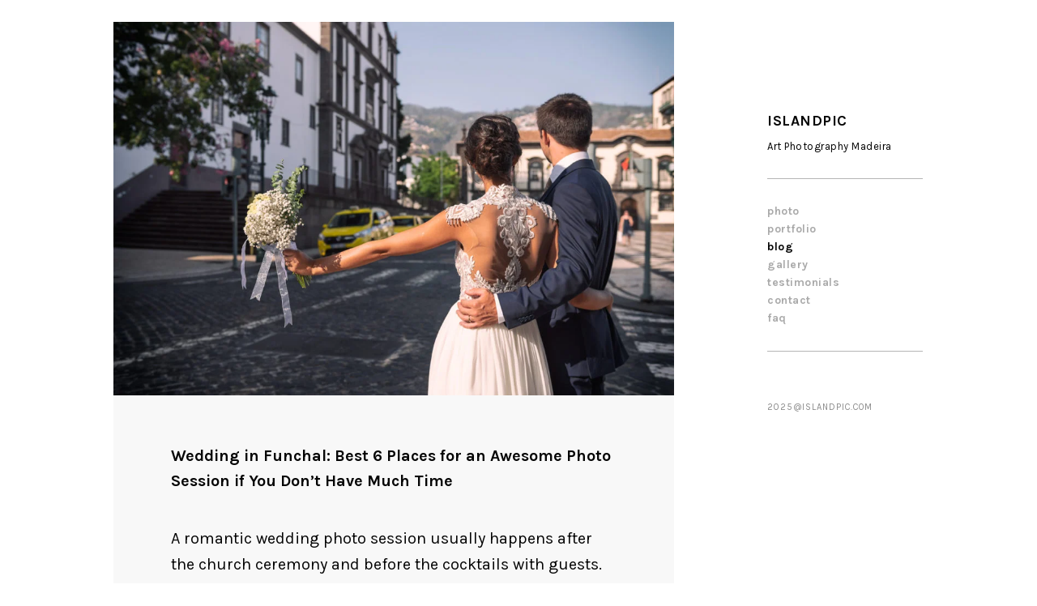

--- FILE ---
content_type: text/html; charset=UTF-8
request_url: https://islandpic.com/2018/12/11/wedding-in-funchal-6-places-for-an-awesome-photosession-if-you-dont-have-much-time/
body_size: 21344
content:
<!DOCTYPE html><html lang="en-GB"><head><meta charset="UTF-8" /><meta http-equiv="X-UA-Compatible" content="IE=edge" /><meta name="viewport" content="width=device-width, initial-scale=1, maximum-scale=5" /><link rel="pingback" href="https://islandpic.com/xmlrpc.php">  <script defer src="[data-uri]"></script><meta name='robots' content='index, follow, max-image-preview:large, max-snippet:-1, max-video-preview:-1' /><link media="all" href="https://islandpic.com/wp-content/cache/autoptimize/css/autoptimize_e75de93921e65bb3a034d53da4e01870.css" rel="stylesheet"><title>Wedding in Funchal: Best 6 Places for an Awesome Photo Session if You Don’t Have Much Time - Islandpic</title><meta name="description" content="Best 6 places in Funchal for an awesome wedding photo/video session if you don&#039;t have time. Recommendations from a local photographer in Madeira" /><link rel="canonical" href="https://islandpic.com/2018/12/11/wedding-in-funchal-6-places-for-an-awesome-photosession-if-you-dont-have-much-time/" /><meta property="og:locale" content="en_GB" /><meta property="og:type" content="article" /><meta property="og:title" content="Wedding in Funchal: Best 6 Places for an Awesome Photo Session if You Don’t Have Much Time - Islandpic" /><meta property="og:description" content="Best 6 places in Funchal for an awesome wedding photo/video session if you don&#039;t have time. Recommendations from a local photographer in Madeira" /><meta property="og:url" content="https://islandpic.com/2018/12/11/wedding-in-funchal-6-places-for-an-awesome-photosession-if-you-dont-have-much-time/" /><meta property="og:site_name" content="Islandpic" /><meta property="article:publisher" content="https://www.facebook.com/art.photography.madeira" /><meta property="article:published_time" content="2018-12-11T15:21:55+00:00" /><meta property="article:modified_time" content="2020-05-18T11:54:34+00:00" /><meta property="og:image" content="https://islandpic.com/wp-content/uploads/DSC_7238-Edit.jpg" /><meta property="og:image:width" content="1200" /><meta property="og:image:height" content="800" /><meta property="og:image:type" content="image/jpeg" /><meta name="author" content="Anastasiya Mazur" /><meta name="twitter:card" content="summary_large_image" /><meta name="twitter:label1" content="Written by" /><meta name="twitter:data1" content="Anastasiya Mazur" /><meta name="twitter:label2" content="Estimated reading time" /><meta name="twitter:data2" content="5 minutes" /> <script type="application/ld+json" class="yoast-schema-graph">{"@context":"https://schema.org","@graph":[{"@type":"Article","@id":"https://islandpic.com/2018/12/11/wedding-in-funchal-6-places-for-an-awesome-photosession-if-you-dont-have-much-time/#article","isPartOf":{"@id":"https://islandpic.com/2018/12/11/wedding-in-funchal-6-places-for-an-awesome-photosession-if-you-dont-have-much-time/"},"author":{"name":"Anastasiya Mazur","@id":"https://islandpic.com/#/schema/person/64e252291c97972c8a8f60dc6a7d35f9"},"headline":"Wedding in Funchal: Best 6 Places for an Awesome Photo Session if You Don’t Have Much Time","datePublished":"2018-12-11T15:21:55+00:00","dateModified":"2020-05-18T11:54:34+00:00","mainEntityOfPage":{"@id":"https://islandpic.com/2018/12/11/wedding-in-funchal-6-places-for-an-awesome-photosession-if-you-dont-have-much-time/"},"wordCount":1116,"commentCount":1,"publisher":{"@id":"https://islandpic.com/#/schema/person/2484a8638329260f457f6f9c0fd0b3b5"},"image":{"@id":"https://islandpic.com/2018/12/11/wedding-in-funchal-6-places-for-an-awesome-photosession-if-you-dont-have-much-time/#primaryimage"},"thumbnailUrl":"https://islandpic.com/wp-content/uploads/DSC_7238-Edit.jpg","articleSection":["Blog"],"inLanguage":"en-GB","potentialAction":[{"@type":"CommentAction","name":"Comment","target":["https://islandpic.com/2018/12/11/wedding-in-funchal-6-places-for-an-awesome-photosession-if-you-dont-have-much-time/#respond"]}]},{"@type":"WebPage","@id":"https://islandpic.com/2018/12/11/wedding-in-funchal-6-places-for-an-awesome-photosession-if-you-dont-have-much-time/","url":"https://islandpic.com/2018/12/11/wedding-in-funchal-6-places-for-an-awesome-photosession-if-you-dont-have-much-time/","name":"Wedding in Funchal: Best 6 Places for an Awesome Photo Session if You Don’t Have Much Time - Islandpic","isPartOf":{"@id":"https://islandpic.com/#website"},"primaryImageOfPage":{"@id":"https://islandpic.com/2018/12/11/wedding-in-funchal-6-places-for-an-awesome-photosession-if-you-dont-have-much-time/#primaryimage"},"image":{"@id":"https://islandpic.com/2018/12/11/wedding-in-funchal-6-places-for-an-awesome-photosession-if-you-dont-have-much-time/#primaryimage"},"thumbnailUrl":"https://islandpic.com/wp-content/uploads/DSC_7238-Edit.jpg","datePublished":"2018-12-11T15:21:55+00:00","dateModified":"2020-05-18T11:54:34+00:00","description":"Best 6 places in Funchal for an awesome wedding photo/video session if you don't have time. Recommendations from a local photographer in Madeira","breadcrumb":{"@id":"https://islandpic.com/2018/12/11/wedding-in-funchal-6-places-for-an-awesome-photosession-if-you-dont-have-much-time/#breadcrumb"},"inLanguage":"en-GB","potentialAction":[{"@type":"ReadAction","target":["https://islandpic.com/2018/12/11/wedding-in-funchal-6-places-for-an-awesome-photosession-if-you-dont-have-much-time/"]}]},{"@type":"ImageObject","inLanguage":"en-GB","@id":"https://islandpic.com/2018/12/11/wedding-in-funchal-6-places-for-an-awesome-photosession-if-you-dont-have-much-time/#primaryimage","url":"https://islandpic.com/wp-content/uploads/DSC_7238-Edit.jpg","contentUrl":"https://islandpic.com/wp-content/uploads/DSC_7238-Edit.jpg","width":1200,"height":800},{"@type":"BreadcrumbList","@id":"https://islandpic.com/2018/12/11/wedding-in-funchal-6-places-for-an-awesome-photosession-if-you-dont-have-much-time/#breadcrumb","itemListElement":[{"@type":"ListItem","position":1,"name":"Home","item":"https://islandpic.com/"},{"@type":"ListItem","position":2,"name":"Blog","item":"https://islandpic.com/blog/"},{"@type":"ListItem","position":3,"name":"Wedding in Funchal: Best 6 Places for an Awesome Photo Session if You Don’t Have Much Time"}]},{"@type":"WebSite","@id":"https://islandpic.com/#website","url":"https://islandpic.com/","name":"Islandpic","description":"Art Photography Madeira","publisher":{"@id":"https://islandpic.com/#/schema/person/2484a8638329260f457f6f9c0fd0b3b5"},"potentialAction":[{"@type":"SearchAction","target":{"@type":"EntryPoint","urlTemplate":"https://islandpic.com/?s={search_term_string}"},"query-input":{"@type":"PropertyValueSpecification","valueRequired":true,"valueName":"search_term_string"}}],"inLanguage":"en-GB"},{"@type":["Person","Organization"],"@id":"https://islandpic.com/#/schema/person/2484a8638329260f457f6f9c0fd0b3b5","name":"Andriy","image":{"@type":"ImageObject","inLanguage":"en-GB","@id":"https://islandpic.com/#/schema/person/image/","url":"http://islandpic.com/wp-content/uploads/2017/09/12512324_10207667470718730_5769753821252902886_n.jpg","contentUrl":"http://islandpic.com/wp-content/uploads/2017/09/12512324_10207667470718730_5769753821252902886_n.jpg","width":960,"height":960,"caption":"Andriy"},"logo":{"@id":"https://islandpic.com/#/schema/person/image/"},"sameAs":["https://islandpic.com/","https://www.facebook.com/art.photography.madeira","https://www.instagram.com/artphotographymadeira/?hl=en"]},{"@type":"Person","@id":"https://islandpic.com/#/schema/person/64e252291c97972c8a8f60dc6a7d35f9","name":"Anastasiya Mazur","image":{"@type":"ImageObject","inLanguage":"en-GB","@id":"https://islandpic.com/#/schema/person/image/","url":"https://secure.gravatar.com/avatar/ee3fd253469e8a6894b350c7bef5bfceddca482321f786f53d287aa70683cb09?s=96&d=mm&r=g","contentUrl":"https://secure.gravatar.com/avatar/ee3fd253469e8a6894b350c7bef5bfceddca482321f786f53d287aa70683cb09?s=96&d=mm&r=g","caption":"Anastasiya Mazur"},"url":"https://islandpic.com/author/anastazy/"}]}</script> <link rel='dns-prefetch' href='//fonts.googleapis.com' /><link rel="alternate" type="application/rss+xml" title="Islandpic &raquo; Feed" href="https://islandpic.com/feed/" /><link rel="alternate" type="application/rss+xml" title="Islandpic &raquo; Comments Feed" href="https://islandpic.com/comments/feed/" /><link rel="alternate" type="application/rss+xml" title="Islandpic &raquo; Wedding in Funchal: Best 6 Places for an Awesome Photo Session if You Don’t Have Much Time Comments Feed" href="https://islandpic.com/2018/12/11/wedding-in-funchal-6-places-for-an-awesome-photosession-if-you-dont-have-much-time/feed/" />  <script src="//www.googletagmanager.com/gtag/js?id=G-F4HJHV1PQQ"  data-cfasync="false" data-wpfc-render="false" type="text/javascript" async></script> <script data-cfasync="false" data-wpfc-render="false" type="text/javascript">var mi_version='9.11.1';var mi_track_user=true;var mi_no_track_reason='';var MonsterInsightsDefaultLocations={"page_location":"https:\/\/islandpic.com\/2018\/12\/11\/wedding-in-funchal-6-places-for-an-awesome-photosession-if-you-dont-have-much-time\/"};if(typeof MonsterInsightsPrivacyGuardFilter==='function'){var MonsterInsightsLocations=(typeof MonsterInsightsExcludeQuery==='object')?MonsterInsightsPrivacyGuardFilter(MonsterInsightsExcludeQuery):MonsterInsightsPrivacyGuardFilter(MonsterInsightsDefaultLocations);}else{var MonsterInsightsLocations=(typeof MonsterInsightsExcludeQuery==='object')?MonsterInsightsExcludeQuery:MonsterInsightsDefaultLocations;}
var disableStrs=['ga-disable-G-F4HJHV1PQQ',];function __gtagTrackerIsOptedOut(){for(var index=0;index<disableStrs.length;index++){if(document.cookie.indexOf(disableStrs[index]+'=true')>-1){return true;}}
return false;}
if(__gtagTrackerIsOptedOut()){for(var index=0;index<disableStrs.length;index++){window[disableStrs[index]]=true;}}
function __gtagTrackerOptout(){for(var index=0;index<disableStrs.length;index++){document.cookie=disableStrs[index]+'=true; expires=Thu, 31 Dec 2099 23:59:59 UTC; path=/';window[disableStrs[index]]=true;}}
if('undefined'===typeof gaOptout){function gaOptout(){__gtagTrackerOptout();}}
window.dataLayer=window.dataLayer||[];window.MonsterInsightsDualTracker={helpers:{},trackers:{},};if(mi_track_user){function __gtagDataLayer(){dataLayer.push(arguments);}
function __gtagTracker(type,name,parameters){if(!parameters){parameters={};}
if(parameters.send_to){__gtagDataLayer.apply(null,arguments);return;}
if(type==='event'){parameters.send_to=monsterinsights_frontend.v4_id;var hookName=name;if(typeof parameters['event_category']!=='undefined'){hookName=parameters['event_category']+':'+name;}
if(typeof MonsterInsightsDualTracker.trackers[hookName]!=='undefined'){MonsterInsightsDualTracker.trackers[hookName](parameters);}else{__gtagDataLayer('event',name,parameters);}}else{__gtagDataLayer.apply(null,arguments);}}
__gtagTracker('js',new Date());__gtagTracker('set',{'developer_id.dZGIzZG':true,});if(MonsterInsightsLocations.page_location){__gtagTracker('set',MonsterInsightsLocations);}
__gtagTracker('config','G-F4HJHV1PQQ',{"forceSSL":"true"});window.gtag=__gtagTracker;(function(){var noopfn=function(){return null;};var newtracker=function(){return new Tracker();};var Tracker=function(){return null;};var p=Tracker.prototype;p.get=noopfn;p.set=noopfn;p.send=function(){var args=Array.prototype.slice.call(arguments);args.unshift('send');__gaTracker.apply(null,args);};var __gaTracker=function(){var len=arguments.length;if(len===0){return;}
var f=arguments[len-1];if(typeof f!=='object'||f===null||typeof f.hitCallback!=='function'){if('send'===arguments[0]){var hitConverted,hitObject=false,action;if('event'===arguments[1]){if('undefined'!==typeof arguments[3]){hitObject={'eventAction':arguments[3],'eventCategory':arguments[2],'eventLabel':arguments[4],'value':arguments[5]?arguments[5]:1,}}}
if('pageview'===arguments[1]){if('undefined'!==typeof arguments[2]){hitObject={'eventAction':'page_view','page_path':arguments[2],}}}
if(typeof arguments[2]==='object'){hitObject=arguments[2];}
if(typeof arguments[5]==='object'){Object.assign(hitObject,arguments[5]);}
if('undefined'!==typeof arguments[1].hitType){hitObject=arguments[1];if('pageview'===hitObject.hitType){hitObject.eventAction='page_view';}}
if(hitObject){action='timing'===arguments[1].hitType?'timing_complete':hitObject.eventAction;hitConverted=mapArgs(hitObject);__gtagTracker('event',action,hitConverted);}}
return;}
function mapArgs(args){var arg,hit={};var gaMap={'eventCategory':'event_category','eventAction':'event_action','eventLabel':'event_label','eventValue':'event_value','nonInteraction':'non_interaction','timingCategory':'event_category','timingVar':'name','timingValue':'value','timingLabel':'event_label','page':'page_path','location':'page_location','title':'page_title','referrer':'page_referrer',};for(arg in args){if(!(!args.hasOwnProperty(arg)||!gaMap.hasOwnProperty(arg))){hit[gaMap[arg]]=args[arg];}else{hit[arg]=args[arg];}}
return hit;}
try{f.hitCallback();}catch(ex){}};__gaTracker.create=newtracker;__gaTracker.getByName=newtracker;__gaTracker.getAll=function(){return[];};__gaTracker.remove=noopfn;__gaTracker.loaded=true;window['__gaTracker']=__gaTracker;})();}else{console.log("");(function(){function __gtagTracker(){return null;}
window['__gtagTracker']=__gtagTracker;window['gtag']=__gtagTracker;})();}</script> <link rel='stylesheet' id='kathy-google-fonts-css' href='//fonts.googleapis.com/css2?family=Karla:ital,wght@0,400;0,700;1,400;1,700&#038;display=swap' type='text/css' media='all' /> <script type="text/javascript" defer='defer' src="https://islandpic.com/wp-content/plugins/google-analytics-for-wordpress/assets/js/frontend-gtag.min.js?ver=9.11.1" id="monsterinsights-frontend-script-js" async="async" data-wp-strategy="async"></script> <script data-cfasync="false" data-wpfc-render="false" type="text/javascript" id='monsterinsights-frontend-script-js-extra'>var monsterinsights_frontend={"js_events_tracking":"true","download_extensions":"doc,pdf,ppt,zip,xls,docx,pptx,xlsx","inbound_paths":"[]","home_url":"https:\/\/islandpic.com","hash_tracking":"false","v4_id":"G-F4HJHV1PQQ"};</script> <script type="text/javascript" src="https://islandpic.com/wp-includes/js/jquery/jquery.min.js?ver=3.7.1" id="jquery-core-js"></script> <script type="text/javascript" defer='defer' src="https://islandpic.com/wp-includes/js/jquery/jquery-migrate.min.js?ver=3.4.1" id="jquery-migrate-js"></script> <script type="text/javascript" defer='defer' src="https://islandpic.com/wp-content/cache/autoptimize/js/autoptimize_single_7f1a6259d2922be007925c3254856301.js" id="modernizr-js"></script> <link rel="https://api.w.org/" href="https://islandpic.com/wp-json/" /><link rel="alternate" title="JSON" type="application/json" href="https://islandpic.com/wp-json/wp/v2/posts/820" /><link rel="EditURI" type="application/rsd+xml" title="RSD" href="https://islandpic.com/xmlrpc.php?rsd" /><meta name="generator" content="WordPress 6.8.3" /><link rel='shortlink' href='https://islandpic.com/?p=820' /><link rel="alternate" title="oEmbed (JSON)" type="application/json+oembed" href="https://islandpic.com/wp-json/oembed/1.0/embed?url=https%3A%2F%2Fislandpic.com%2F2018%2F12%2F11%2Fwedding-in-funchal-6-places-for-an-awesome-photosession-if-you-dont-have-much-time%2F" /><link rel="alternate" title="oEmbed (XML)" type="text/xml+oembed" href="https://islandpic.com/wp-json/oembed/1.0/embed?url=https%3A%2F%2Fislandpic.com%2F2018%2F12%2F11%2Fwedding-in-funchal-6-places-for-an-awesome-photosession-if-you-dont-have-much-time%2F&#038;format=xml" /><meta name="ti-site-data" content="eyJyIjoiMTowITc6MCEzMDowIiwibyI6Imh0dHBzOlwvXC9pc2xhbmRwaWMuY29tXC93cC1hZG1pblwvYWRtaW4tYWpheC5waHA/[base64]" /><link rel="icon" href="https://islandpic.com/wp-content/uploads/2017/09/cropped-logo-art-photo-madeira-32x32.jpg" sizes="32x32" /><link rel="icon" href="https://islandpic.com/wp-content/uploads/2017/09/cropped-logo-art-photo-madeira-192x192.jpg" sizes="192x192" /><link rel="apple-touch-icon" href="https://islandpic.com/wp-content/uploads/2017/09/cropped-logo-art-photo-madeira-180x180.jpg" /><meta name="msapplication-TileImage" content="https://islandpic.com/wp-content/uploads/2017/09/cropped-logo-art-photo-madeira-270x270.jpg" /></head><body class="wp-singular post-template-default single single-post postid-820 single-format-standard wp-theme-kathy wp-child-theme-kathy-child  right-menu" ><div id="root-container" class="clearfix"><header id="side-container"><div class="logo-tagline-wrapper  with-tagline "><div class="logo-wrapper"> <a href="https://islandpic.com/"> <span class="site-title">Islandpic</span> </a></div> <span class="tagline">Art Photography Madeira</span></div><nav class="site-menu"><ul id="menu-menu" class="menu-list menu-style"><li id="menu-item-3031" class="menu-item menu-item-type-post_type menu-item-object-page menu-item-home menu-item-3031"><a href="https://islandpic.com/">Photo</a></li><li id="menu-item-3101" class="menu-item menu-item-type-post_type menu-item-object-page menu-item-has-children menu-item-3101"><a href="https://islandpic.com/our-works/">Portfolio</a><ul class="sub-menu"><li id="menu-item-428" class="menu-item menu-item-type-post_type menu-item-object-page menu-item-428"><a href="https://islandpic.com/wedding-photographer-madeira/">wedding photography</a></li><li id="menu-item-1259" class="menu-item menu-item-type-post_type menu-item-object-page menu-item-1259"><a href="https://islandpic.com/love-story/">love story photo session</a></li><li id="menu-item-1278" class="menu-item menu-item-type-post_type menu-item-object-page menu-item-1278"><a href="https://islandpic.com/marriage-proposal-photo-session-in-madeira/">marriage proposal</a></li><li id="menu-item-1284" class="menu-item menu-item-type-post_type menu-item-object-page menu-item-1284"><a href="https://islandpic.com/our-works/destination-wedding-in-madeira/">destination wedding in madeira</a></li><li id="menu-item-77" class="menu-item menu-item-type-post_type menu-item-object-page menu-item-77"><a href="https://islandpic.com/drone-photo-and-video-in-madeira/">drone photo and video in madeira</a></li><li id="menu-item-568" class="menu-item menu-item-type-post_type menu-item-object-page menu-item-568"><a href="https://islandpic.com/portugues/sitios-e-objetos/">real estate photography</a></li></ul></li><li id="menu-item-76" class="menu-item menu-item-type-post_type menu-item-object-page current_page_parent menu-item-76 current-menu-item"><a href="https://islandpic.com/blog/">Blog</a></li><li id="menu-item-3277" class="menu-item menu-item-type-post_type menu-item-object-page menu-item-3277"><a href="https://islandpic.com/gallery/">gallery</a></li><li id="menu-item-3724" class="menu-item menu-item-type-post_type menu-item-object-page menu-item-3724"><a href="https://islandpic.com/testemonials/">Testimonials</a></li><li id="menu-item-74" class="menu-item menu-item-type-post_type menu-item-object-page menu-item-74"><a href="https://islandpic.com/contact/">Contact</a></li><li id="menu-item-2925" class="menu-item menu-item-type-post_type menu-item-object-page menu-item-2925"><a href="https://islandpic.com/faq/">FAQ</a></li></ul><div id="mobile-menu"> <a id="mobile-menu-toggle" href="#mobile-menu-entity"> <span class="mobile-menu-text">Menu</span> <i class="ion-navicon"></i></a><div id="mobile-menu-entity"></div></div></nav><div class="copyright-social-wrapper"><div class="social-network-wrapper"><ul class="social-icons"><li><a href="https://www.facebook.com/art.photography.madeira/" target="_blank"><i class="fab fa-facebook"></i></a></li><li><a href="https://www.instagram.com/artphotographymadeira/" target="_blank"><i class="fab fa-instagram"></i></a></li><li><a href="https://www.youtube.com/channel/UCg2edcNwGOY4srPtlzAdl4w?view_as=subscriber" target="_blank"><i class="fab fa-youtube"></i></a></li><li><a href="mailto:info@islandpic.com" target="_blank"><i class="far fa-envelope"></i></a></li></ul></div><div class="copyright"> 2025@islandpic.com</div></div></header><div id="main-container"><main id="content-container" class="clearfix"><div class="blog-single"><article id="post-820" class="post-820 post type-post status-publish format-standard has-post-thumbnail hentry category-blog post-item"><div class="post-image"><img width="830" height="553" src="https://islandpic.com/wp-content/uploads/DSC_7238-Edit.jpg" class="attachment-kathy-large size-kathy-large wp-post-image" alt="" decoding="async" fetchpriority="high" srcset="https://islandpic.com/wp-content/uploads/DSC_7238-Edit.jpg 1200w, https://islandpic.com/wp-content/uploads/DSC_7238-Edit-300x200.jpg 300w, https://islandpic.com/wp-content/uploads/DSC_7238-Edit-768x512.jpg 768w, https://islandpic.com/wp-content/uploads/DSC_7238-Edit-1024x683.jpg 1024w" sizes="(max-width: 830px) 100vw, 830px" /></div><div class="post-content-container clearfix"><h1 class="post-title">Wedding in Funchal: Best 6 Places for an Awesome Photo Session if You Don’t Have Much Time</h1><div class="inner-post-content-container"><div class="post-content"><div style="height:24px" aria-hidden="true" class="wp-block-spacer"></div><p class="has-medium-font-size">A romantic wedding photo session usually happens after the church ceremony and before the cocktails with guests. But where do you go for such a photoshoot if you have only one or two hours? We have prepared six best places in Funchal for an awesome wedding photo session. They will not take too much time and will guarantee a great background for newlyweds.</p><div style="height:24px" aria-hidden="true" class="wp-block-spacer"></div><p class="has-medium-font-size">Every wedding is unique in its way, but there is one thing that each of them&nbsp;shares: lack&nbsp;of time. Even if you plan this important day minute by&nbsp;<g class="gr_ gr_9 gr-alert gr_gramm gr_inline_cards gr_run_anim Grammar only-ins doubleReplace replaceWithoutSep" id="9" data-gr-id="9">minute</g>&nbsp;and prepare for any unexpected&nbsp;turn, the wedding day is anyways full of people and events. There&nbsp;is very&nbsp;little time the bride and groom can have for themselves and for&nbsp;an awesome&nbsp;wedding photo session where they will be left alone and take&nbsp;truly romantic&nbsp;photos in the gorgeous wedding outfit.</p><div style="height:24px" aria-hidden="true" class="wp-block-spacer"></div><h2 class="wp-block-heading"><a href="https://www.palheironatureestate.com/">Palheiro Gardens</a></h2><div style="height:24px" aria-hidden="true" class="wp-block-spacer"></div><figure class="wp-block-image"><noscript><img decoding="async" width="819" height="1024" src="https://islandpic.com/wp-content/uploads/DSC_1760-Edit-1-819x1024.jpg" alt="best places in Funchal for wedding photo" class="wp-image-829" srcset="https://islandpic.com/wp-content/uploads/DSC_1760-Edit-1-819x1024.jpg 819w, https://islandpic.com/wp-content/uploads/DSC_1760-Edit-1-240x300.jpg 240w, https://islandpic.com/wp-content/uploads/DSC_1760-Edit-1-768x960.jpg 768w, https://islandpic.com/wp-content/uploads/DSC_1760-Edit-1.jpg 1200w" sizes="(max-width: 819px) 100vw, 819px" /></noscript><img decoding="async" width="819" height="1024" src='data:image/svg+xml,%3Csvg%20xmlns=%22http://www.w3.org/2000/svg%22%20viewBox=%220%200%20819%201024%22%3E%3C/svg%3E' data-src="https://islandpic.com/wp-content/uploads/DSC_1760-Edit-1-819x1024.jpg" alt="best places in Funchal for wedding photo" class="lazyload wp-image-829" data-srcset="https://islandpic.com/wp-content/uploads/DSC_1760-Edit-1-819x1024.jpg 819w, https://islandpic.com/wp-content/uploads/DSC_1760-Edit-1-240x300.jpg 240w, https://islandpic.com/wp-content/uploads/DSC_1760-Edit-1-768x960.jpg 768w, https://islandpic.com/wp-content/uploads/DSC_1760-Edit-1.jpg 1200w" data-sizes="(max-width: 819px) 100vw, 819px" /><figcaption>One of the best places for wedding photo session in Funchal &#8211; Palheiro Gardens</figcaption></figure><figure class="wp-block-image"><noscript><img decoding="async" width="683" height="1024" src="https://islandpic.com/wp-content/uploads/DSC_1703-Edit-1-683x1024.jpg" alt="One of the best places for wedding photo session in Funchal - Palheiro Gardens" class="wp-image-830" srcset="https://islandpic.com/wp-content/uploads/DSC_1703-Edit-1-683x1024.jpg 683w, https://islandpic.com/wp-content/uploads/DSC_1703-Edit-1-200x300.jpg 200w, https://islandpic.com/wp-content/uploads/DSC_1703-Edit-1-768x1152.jpg 768w, https://islandpic.com/wp-content/uploads/DSC_1703-Edit-1.jpg 1200w" sizes="(max-width: 683px) 100vw, 683px" /></noscript><img decoding="async" width="683" height="1024" src='data:image/svg+xml,%3Csvg%20xmlns=%22http://www.w3.org/2000/svg%22%20viewBox=%220%200%20683%201024%22%3E%3C/svg%3E' data-src="https://islandpic.com/wp-content/uploads/DSC_1703-Edit-1-683x1024.jpg" alt="One of the best places for wedding photo session in Funchal - Palheiro Gardens" class="lazyload wp-image-830" data-srcset="https://islandpic.com/wp-content/uploads/DSC_1703-Edit-1-683x1024.jpg 683w, https://islandpic.com/wp-content/uploads/DSC_1703-Edit-1-200x300.jpg 200w, https://islandpic.com/wp-content/uploads/DSC_1703-Edit-1-768x1152.jpg 768w, https://islandpic.com/wp-content/uploads/DSC_1703-Edit-1.jpg 1200w" data-sizes="(max-width: 683px) 100vw, 683px" /><figcaption>Happy bride with a bouquet in Palheiro Gardens</figcaption></figure><div style="height:24px" aria-hidden="true" class="wp-block-spacer"></div><figure class="wp-block-image"><noscript><img decoding="async" width="1024" height="819" src="https://islandpic.com/wp-content/uploads/DSC_1874-Edit-1-1024x819.jpg" alt="Bride with bouquet" class="wp-image-831" srcset="https://islandpic.com/wp-content/uploads/DSC_1874-Edit-1-1024x819.jpg 1024w, https://islandpic.com/wp-content/uploads/DSC_1874-Edit-1-300x240.jpg 300w, https://islandpic.com/wp-content/uploads/DSC_1874-Edit-1-768x614.jpg 768w, https://islandpic.com/wp-content/uploads/DSC_1874-Edit-1.jpg 1600w" sizes="(max-width: 1024px) 100vw, 1024px" /></noscript><img decoding="async" width="1024" height="819" src='data:image/svg+xml,%3Csvg%20xmlns=%22http://www.w3.org/2000/svg%22%20viewBox=%220%200%201024%20819%22%3E%3C/svg%3E' data-src="https://islandpic.com/wp-content/uploads/DSC_1874-Edit-1-1024x819.jpg" alt="Bride with bouquet" class="lazyload wp-image-831" data-srcset="https://islandpic.com/wp-content/uploads/DSC_1874-Edit-1-1024x819.jpg 1024w, https://islandpic.com/wp-content/uploads/DSC_1874-Edit-1-300x240.jpg 300w, https://islandpic.com/wp-content/uploads/DSC_1874-Edit-1-768x614.jpg 768w, https://islandpic.com/wp-content/uploads/DSC_1874-Edit-1.jpg 1600w" data-sizes="(max-width: 1024px) 100vw, 1024px" /><figcaption>Beautiful gardens on top of Funchal are our best for wedding photo sessions</figcaption></figure><div style="height:24px" aria-hidden="true" class="wp-block-spacer"></div><p class="has-medium-font-size">The magnificent park overlooking Funchal can provide awesome locations for the wedding photo session. A variety of vegetation, narrow alleys with natural arches and a small pond will become a great background to show the warm feelings of your romantic story. One of the advantages of Palheiro Gardens is that the place is slightly remote from the Funchal center. Even on a busy sunny <g class="gr_ gr_21 gr-alert gr_gramm gr_inline_cards gr_run_anim Punctuation only-ins replaceWithoutSep" id="21" data-gr-id="21">day</g> you will be able to find some privacy in the park and take wedding pictures without any people behind. As if the whole universe belongs only to the newlyweds.&nbsp;</p><div style="height:24px" aria-hidden="true" class="wp-block-spacer"></div><h2 class="wp-block-heading"><a href="https://en.wikipedia.org/wiki/Church_of_Our_Lady_of_Monte" target="_blank" rel="noreferrer noopener">Igreja do Monte</a></h2><div style="height:24px" aria-hidden="true" class="wp-block-spacer"></div><figure class="wp-block-image"><noscript><img decoding="async" width="1024" height="1024" src="https://islandpic.com/wp-content/uploads/DSC_7261-Edit1-1024x1024.jpg" alt="kissing couple" class="wp-image-833" srcset="https://islandpic.com/wp-content/uploads/DSC_7261-Edit1-1024x1024.jpg 1024w, https://islandpic.com/wp-content/uploads/DSC_7261-Edit1-150x150.jpg 150w, https://islandpic.com/wp-content/uploads/DSC_7261-Edit1-300x300.jpg 300w, https://islandpic.com/wp-content/uploads/DSC_7261-Edit1-768x768.jpg 768w, https://islandpic.com/wp-content/uploads/DSC_7261-Edit1-260x260.jpg 260w, https://islandpic.com/wp-content/uploads/DSC_7261-Edit1-290x290.jpg 290w, https://islandpic.com/wp-content/uploads/DSC_7261-Edit1-210x210.jpg 210w, https://islandpic.com/wp-content/uploads/DSC_7261-Edit1-400x400.jpg 400w, https://islandpic.com/wp-content/uploads/DSC_7261-Edit1-600x600.jpg 600w, https://islandpic.com/wp-content/uploads/DSC_7261-Edit1.jpg 1200w" sizes="(max-width: 1024px) 100vw, 1024px" /></noscript><img decoding="async" width="1024" height="1024" src='data:image/svg+xml,%3Csvg%20xmlns=%22http://www.w3.org/2000/svg%22%20viewBox=%220%200%201024%201024%22%3E%3C/svg%3E' data-src="https://islandpic.com/wp-content/uploads/DSC_7261-Edit1-1024x1024.jpg" alt="kissing couple" class="lazyload wp-image-833" data-srcset="https://islandpic.com/wp-content/uploads/DSC_7261-Edit1-1024x1024.jpg 1024w, https://islandpic.com/wp-content/uploads/DSC_7261-Edit1-150x150.jpg 150w, https://islandpic.com/wp-content/uploads/DSC_7261-Edit1-300x300.jpg 300w, https://islandpic.com/wp-content/uploads/DSC_7261-Edit1-768x768.jpg 768w, https://islandpic.com/wp-content/uploads/DSC_7261-Edit1-260x260.jpg 260w, https://islandpic.com/wp-content/uploads/DSC_7261-Edit1-290x290.jpg 290w, https://islandpic.com/wp-content/uploads/DSC_7261-Edit1-210x210.jpg 210w, https://islandpic.com/wp-content/uploads/DSC_7261-Edit1-400x400.jpg 400w, https://islandpic.com/wp-content/uploads/DSC_7261-Edit1-600x600.jpg 600w, https://islandpic.com/wp-content/uploads/DSC_7261-Edit1.jpg 1200w" data-sizes="(max-width: 1024px) 100vw, 1024px" /></figure><figure class="wp-block-image"><noscript><img decoding="async" width="683" height="1024" src="https://islandpic.com/wp-content/uploads/003-2-683x1024.jpg" alt="Monte church - one of the best places for wedding photo" class="wp-image-834" srcset="https://islandpic.com/wp-content/uploads/003-2-683x1024.jpg 683w, https://islandpic.com/wp-content/uploads/003-2-200x300.jpg 200w, https://islandpic.com/wp-content/uploads/003-2-768x1152.jpg 768w, https://islandpic.com/wp-content/uploads/003-2.jpg 800w" sizes="(max-width: 683px) 100vw, 683px" /></noscript><img decoding="async" width="683" height="1024" src='data:image/svg+xml,%3Csvg%20xmlns=%22http://www.w3.org/2000/svg%22%20viewBox=%220%200%20683%201024%22%3E%3C/svg%3E' data-src="https://islandpic.com/wp-content/uploads/003-2-683x1024.jpg" alt="Monte church - one of the best places for wedding photo" class="lazyload wp-image-834" data-srcset="https://islandpic.com/wp-content/uploads/003-2-683x1024.jpg 683w, https://islandpic.com/wp-content/uploads/003-2-200x300.jpg 200w, https://islandpic.com/wp-content/uploads/003-2-768x1152.jpg 768w, https://islandpic.com/wp-content/uploads/003-2.jpg 800w" data-sizes="(max-width: 683px) 100vw, 683px" /><figcaption>A portrait of a happy bride with bouquet</figcaption></figure><figure class="wp-block-image"><noscript><img decoding="async" width="1024" height="819" src="https://islandpic.com/wp-content/uploads/002-2-1024x819.jpg" alt="just-married couple" class="wp-image-835" srcset="https://islandpic.com/wp-content/uploads/002-2-1024x819.jpg 1024w, https://islandpic.com/wp-content/uploads/002-2-300x240.jpg 300w, https://islandpic.com/wp-content/uploads/002-2-768x614.jpg 768w, https://islandpic.com/wp-content/uploads/002-2.jpg 1200w" sizes="(max-width: 1024px) 100vw, 1024px" /></noscript><img decoding="async" width="1024" height="819" src='data:image/svg+xml,%3Csvg%20xmlns=%22http://www.w3.org/2000/svg%22%20viewBox=%220%200%201024%20819%22%3E%3C/svg%3E' data-src="https://islandpic.com/wp-content/uploads/002-2-1024x819.jpg" alt="just-married couple" class="lazyload wp-image-835" data-srcset="https://islandpic.com/wp-content/uploads/002-2-1024x819.jpg 1024w, https://islandpic.com/wp-content/uploads/002-2-300x240.jpg 300w, https://islandpic.com/wp-content/uploads/002-2-768x614.jpg 768w, https://islandpic.com/wp-content/uploads/002-2.jpg 1200w" data-sizes="(max-width: 1024px) 100vw, 1024px" /><figcaption>Newlyweds in Monte Church gardens</figcaption></figure><div style="height:24px" aria-hidden="true" class="wp-block-spacer"></div><p class="has-medium-font-size">One of the most beautiful churches on the island has a wide staircase with a stunning view over the Funchal harbour. Even if you have your wedding ceremony is some other church, come to Monte if you have limited time for your romantic photo session. There is a beautiful garden around that has a free entrance: narrow winding passages paved with round sea stones, green moss and trees with flowers. All these will create a unique atmosphere and speak of deep feelings, devotion and love.</p><div style="height:24px" aria-hidden="true" class="wp-block-spacer"></div><p class="has-medium-font-size">A bonus will wait for you in the Monte garden: two swans that live in the pond near the church. Consider Igreja do Monte for a quick photo session where you don’t have too much time to travel to and spend inside the location.</p><div style="height:24px" aria-hidden="true" class="wp-block-spacer"></div><h2 class="wp-block-heading"><a href="http://www.visitfunchal.pt/en/culture-and-heritage/parks-and-gardens/660-madeira-botanical-garden.html">Madeira Botanical Garden</a></h2><div style="height:24px" aria-hidden="true" class="wp-block-spacer"></div><figure class="wp-block-image"><noscript><img decoding="async" width="681" height="1024" src="https://islandpic.com/wp-content/uploads/DSC_0966-681x1024.jpg" alt="Botanical garden - one of the best places for wedding photo session in Funchal" class="wp-image-836" srcset="https://islandpic.com/wp-content/uploads/DSC_0966-681x1024.jpg 681w, https://islandpic.com/wp-content/uploads/DSC_0966-200x300.jpg 200w, https://islandpic.com/wp-content/uploads/DSC_0966-768x1155.jpg 768w, https://islandpic.com/wp-content/uploads/DSC_0966.jpg 798w" sizes="(max-width: 681px) 100vw, 681px" /></noscript><img decoding="async" width="681" height="1024" src='data:image/svg+xml,%3Csvg%20xmlns=%22http://www.w3.org/2000/svg%22%20viewBox=%220%200%20681%201024%22%3E%3C/svg%3E' data-src="https://islandpic.com/wp-content/uploads/DSC_0966-681x1024.jpg" alt="Botanical garden - one of the best places for wedding photo session in Funchal" class="lazyload wp-image-836" data-srcset="https://islandpic.com/wp-content/uploads/DSC_0966-681x1024.jpg 681w, https://islandpic.com/wp-content/uploads/DSC_0966-200x300.jpg 200w, https://islandpic.com/wp-content/uploads/DSC_0966-768x1155.jpg 768w, https://islandpic.com/wp-content/uploads/DSC_0966.jpg 798w" data-sizes="(max-width: 681px) 100vw, 681px" /><figcaption>Waterfall in Botanical Garden in Funchal</figcaption></figure><div style="height:24px" aria-hidden="true" class="wp-block-spacer"></div><p class="has-medium-font-size">The Botanical Garden in Funchal is probably one of the best places for a quick wedding photo session. It has the widest variety of colors and shapes of trees, bushes, and flowers and can provide space for any kind of imagination. The bride and the groom will be thrilled with the results of the photo session.</p><div style="height:24px" aria-hidden="true" class="wp-block-spacer"></div><h2 class="wp-block-heading"><a href="http://montepalace.com/desktop/">Tropical Gardens of Funchal</a></h2><div style="height:24px" aria-hidden="true" class="wp-block-spacer"></div><figure class="wp-block-image"><noscript><img decoding="async" width="1024" height="683" src="https://islandpic.com/wp-content/uploads/GardinTropical-1024x683.jpg" alt="Tropical garden - one of best places in Funchal for the wedding photo" class="wp-image-838" srcset="https://islandpic.com/wp-content/uploads/GardinTropical-1024x683.jpg 1024w, https://islandpic.com/wp-content/uploads/GardinTropical-300x200.jpg 300w, https://islandpic.com/wp-content/uploads/GardinTropical-768x512.jpg 768w, https://islandpic.com/wp-content/uploads/GardinTropical.jpg 1200w" sizes="(max-width: 1024px) 100vw, 1024px" /></noscript><img decoding="async" width="1024" height="683" src='data:image/svg+xml,%3Csvg%20xmlns=%22http://www.w3.org/2000/svg%22%20viewBox=%220%200%201024%20683%22%3E%3C/svg%3E' data-src="https://islandpic.com/wp-content/uploads/GardinTropical-1024x683.jpg" alt="Tropical garden - one of best places in Funchal for the wedding photo" class="lazyload wp-image-838" data-srcset="https://islandpic.com/wp-content/uploads/GardinTropical-1024x683.jpg 1024w, https://islandpic.com/wp-content/uploads/GardinTropical-300x200.jpg 300w, https://islandpic.com/wp-content/uploads/GardinTropical-768x512.jpg 768w, https://islandpic.com/wp-content/uploads/GardinTropical.jpg 1200w" data-sizes="(max-width: 1024px) 100vw, 1024px" /><figcaption>Sunset in Tropical garden in Funchal</figcaption></figure><div style="height:24px" aria-hidden="true" class="wp-block-spacer"></div><p class="has-medium-font-size">No, it is not the same as the Botanical garden. Although the two gardens are located quite close to each other, you need to take different roads to reach them. But there is even a bigger difference between the two places. While the Botanical Garden has a greater variety of species, in our opinion, the Tropical Garden provides more intricate landscapes: a labyrinth of paths, delicate stairs, statues and a waterfall. This location in Funchal is a great choice for the photo session of the bride and the groom. It is also good for a love story of a couple, honeymoon photography and even a family photography.</p><div style="height:24px" aria-hidden="true" class="wp-block-spacer"></div><p class="has-medium-font-size">We would like to share with you a tip. Because the Garden occupies quite an impressive territory, it’s not very easy to reach the needed spot with your models. Especially it is difficult if the bride is wearing shoes with high heels. But thanks goodness, the Garden has several entrances. Consider where exactly to park your car and you will find the location you need without too much stress to your feet.</p><div style="height:24px" aria-hidden="true" class="wp-block-spacer"></div><h2 class="wp-block-heading">Funchal City Photography</h2><div style="height:24px" aria-hidden="true" class="wp-block-spacer"></div><figure class="wp-block-image"><noscript><img decoding="async" width="1024" height="683" src="https://islandpic.com/wp-content/uploads/DSC_7238-Edit-1024x683.jpg" alt="Best places in Funchal for wedding photo session" class="wp-image-840" srcset="https://islandpic.com/wp-content/uploads/DSC_7238-Edit-1024x683.jpg 1024w, https://islandpic.com/wp-content/uploads/DSC_7238-Edit-300x200.jpg 300w, https://islandpic.com/wp-content/uploads/DSC_7238-Edit-768x512.jpg 768w, https://islandpic.com/wp-content/uploads/DSC_7238-Edit.jpg 1200w" sizes="(max-width: 1024px) 100vw, 1024px" /></noscript><img decoding="async" width="1024" height="683" src='data:image/svg+xml,%3Csvg%20xmlns=%22http://www.w3.org/2000/svg%22%20viewBox=%220%200%201024%20683%22%3E%3C/svg%3E' data-src="https://islandpic.com/wp-content/uploads/DSC_7238-Edit-1024x683.jpg" alt="Best places in Funchal for wedding photo session" class="lazyload wp-image-840" data-srcset="https://islandpic.com/wp-content/uploads/DSC_7238-Edit-1024x683.jpg 1024w, https://islandpic.com/wp-content/uploads/DSC_7238-Edit-300x200.jpg 300w, https://islandpic.com/wp-content/uploads/DSC_7238-Edit-768x512.jpg 768w, https://islandpic.com/wp-content/uploads/DSC_7238-Edit.jpg 1200w" data-sizes="(max-width: 1024px) 100vw, 1024px" /><figcaption>A just-married couple catching a taxi in Funchal</figcaption></figure><figure class="wp-block-image"><noscript><img decoding="async" width="1024" height="683" src="https://islandpic.com/wp-content/uploads/DSC_7258-1024x683.jpg" alt="couple of just-married" class="wp-image-841" srcset="https://islandpic.com/wp-content/uploads/DSC_7258-1024x683.jpg 1024w, https://islandpic.com/wp-content/uploads/DSC_7258-300x200.jpg 300w, https://islandpic.com/wp-content/uploads/DSC_7258-768x512.jpg 768w, https://islandpic.com/wp-content/uploads/DSC_7258.jpg 1200w" sizes="(max-width: 1024px) 100vw, 1024px" /></noscript><img decoding="async" width="1024" height="683" src='data:image/svg+xml,%3Csvg%20xmlns=%22http://www.w3.org/2000/svg%22%20viewBox=%220%200%201024%20683%22%3E%3C/svg%3E' data-src="https://islandpic.com/wp-content/uploads/DSC_7258-1024x683.jpg" alt="couple of just-married" class="lazyload wp-image-841" data-srcset="https://islandpic.com/wp-content/uploads/DSC_7258-1024x683.jpg 1024w, https://islandpic.com/wp-content/uploads/DSC_7258-300x200.jpg 300w, https://islandpic.com/wp-content/uploads/DSC_7258-768x512.jpg 768w, https://islandpic.com/wp-content/uploads/DSC_7258.jpg 1200w" data-sizes="(max-width: 1024px) 100vw, 1024px" /><figcaption>Trying to catch a bus</figcaption></figure><figure class="wp-block-image"><noscript><img decoding="async" width="683" height="1024" src="https://islandpic.com/wp-content/uploads/DSC_7308-Edit-683x1024.jpg" alt="Funchal city center - one of the best places for wedding photo session" class="wp-image-842" srcset="https://islandpic.com/wp-content/uploads/DSC_7308-Edit-683x1024.jpg 683w, https://islandpic.com/wp-content/uploads/DSC_7308-Edit-200x300.jpg 200w, https://islandpic.com/wp-content/uploads/DSC_7308-Edit-768x1152.jpg 768w, https://islandpic.com/wp-content/uploads/DSC_7308-Edit.jpg 1200w" sizes="(max-width: 683px) 100vw, 683px" /></noscript><img decoding="async" width="683" height="1024" src='data:image/svg+xml,%3Csvg%20xmlns=%22http://www.w3.org/2000/svg%22%20viewBox=%220%200%20683%201024%22%3E%3C/svg%3E' data-src="https://islandpic.com/wp-content/uploads/DSC_7308-Edit-683x1024.jpg" alt="Funchal city center - one of the best places for wedding photo session" class="lazyload wp-image-842" data-srcset="https://islandpic.com/wp-content/uploads/DSC_7308-Edit-683x1024.jpg 683w, https://islandpic.com/wp-content/uploads/DSC_7308-Edit-200x300.jpg 200w, https://islandpic.com/wp-content/uploads/DSC_7308-Edit-768x1152.jpg 768w, https://islandpic.com/wp-content/uploads/DSC_7308-Edit.jpg 1200w" data-sizes="(max-width: 683px) 100vw, 683px" /><figcaption>After the church ceremony mood</figcaption></figure><figure class="wp-block-image"><noscript><img decoding="async" width="683" height="1024" src="https://islandpic.com/wp-content/uploads/DSC_7171-Edit-683x1024.jpg" alt="Best places in Funchal for wedding photo" class="wp-image-843" srcset="https://islandpic.com/wp-content/uploads/DSC_7171-Edit-683x1024.jpg 683w, https://islandpic.com/wp-content/uploads/DSC_7171-Edit-200x300.jpg 200w, https://islandpic.com/wp-content/uploads/DSC_7171-Edit-768x1152.jpg 768w, https://islandpic.com/wp-content/uploads/DSC_7171-Edit.jpg 1200w" sizes="(max-width: 683px) 100vw, 683px" /></noscript><img decoding="async" width="683" height="1024" src='data:image/svg+xml,%3Csvg%20xmlns=%22http://www.w3.org/2000/svg%22%20viewBox=%220%200%20683%201024%22%3E%3C/svg%3E' data-src="https://islandpic.com/wp-content/uploads/DSC_7171-Edit-683x1024.jpg" alt="Best places in Funchal for wedding photo" class="lazyload wp-image-843" data-srcset="https://islandpic.com/wp-content/uploads/DSC_7171-Edit-683x1024.jpg 683w, https://islandpic.com/wp-content/uploads/DSC_7171-Edit-200x300.jpg 200w, https://islandpic.com/wp-content/uploads/DSC_7171-Edit-768x1152.jpg 768w, https://islandpic.com/wp-content/uploads/DSC_7171-Edit.jpg 1200w" data-sizes="(max-width: 683px) 100vw, 683px" /><figcaption>A kiss on the streets of Funchal</figcaption></figure><div style="height:24px" aria-hidden="true" class="wp-block-spacer"></div><p class="has-medium-font-size">Sometimes you don’t need to travel too far to take awesome photos. Urban landscapes with beautiful buildings, streets and passages can be a great background for a romantic photo session of newlyweds. The centre of Funchal has many of those! Light coloured houses and trees with flowers will help you create a wonderful flirting mood for the images.&nbsp;</p><h2 class="wp-block-heading">Praia Formosa</h2><figure class="wp-block-image size-large"><noscript><img decoding="async" width="1024" height="683" src="https://islandpic.com/wp-content/uploads/850_3811-1024x683.jpg" alt="Praia Formosa is one of the best places in Funchal for wedding photo session" class="wp-image-1677" srcset="https://islandpic.com/wp-content/uploads/850_3811-1024x683.jpg 1024w, https://islandpic.com/wp-content/uploads/850_3811-300x200.jpg 300w, https://islandpic.com/wp-content/uploads/850_3811-768x512.jpg 768w, https://islandpic.com/wp-content/uploads/850_3811.jpg 1200w" sizes="(max-width: 1024px) 100vw, 1024px" /></noscript><img decoding="async" width="1024" height="683" src='data:image/svg+xml,%3Csvg%20xmlns=%22http://www.w3.org/2000/svg%22%20viewBox=%220%200%201024%20683%22%3E%3C/svg%3E' data-src="https://islandpic.com/wp-content/uploads/850_3811-1024x683.jpg" alt="Praia Formosa is one of the best places in Funchal for wedding photo session" class="lazyload wp-image-1677" data-srcset="https://islandpic.com/wp-content/uploads/850_3811-1024x683.jpg 1024w, https://islandpic.com/wp-content/uploads/850_3811-300x200.jpg 300w, https://islandpic.com/wp-content/uploads/850_3811-768x512.jpg 768w, https://islandpic.com/wp-content/uploads/850_3811.jpg 1200w" data-sizes="(max-width: 1024px) 100vw, 1024px" /><figcaption>Portrait at Formosa beach</figcaption></figure><figure class="wp-block-image size-large"><noscript><img decoding="async" width="1024" height="683" src="https://islandpic.com/wp-content/uploads/850_3512-1024x683.jpg" alt="Praia Formosa is one of the best places in Funchal for wedding photo session" class="wp-image-1676" srcset="https://islandpic.com/wp-content/uploads/850_3512-1024x683.jpg 1024w, https://islandpic.com/wp-content/uploads/850_3512-300x200.jpg 300w, https://islandpic.com/wp-content/uploads/850_3512-768x512.jpg 768w, https://islandpic.com/wp-content/uploads/850_3512.jpg 1200w" sizes="(max-width: 1024px) 100vw, 1024px" /></noscript><img decoding="async" width="1024" height="683" src='data:image/svg+xml,%3Csvg%20xmlns=%22http://www.w3.org/2000/svg%22%20viewBox=%220%200%201024%20683%22%3E%3C/svg%3E' data-src="https://islandpic.com/wp-content/uploads/850_3512-1024x683.jpg" alt="Praia Formosa is one of the best places in Funchal for wedding photo session" class="lazyload wp-image-1676" data-srcset="https://islandpic.com/wp-content/uploads/850_3512-1024x683.jpg 1024w, https://islandpic.com/wp-content/uploads/850_3512-300x200.jpg 300w, https://islandpic.com/wp-content/uploads/850_3512-768x512.jpg 768w, https://islandpic.com/wp-content/uploads/850_3512.jpg 1200w" data-sizes="(max-width: 1024px) 100vw, 1024px" /><figcaption>Bridemades</figcaption></figure><div style="height:24px" aria-hidden="true" class="wp-block-spacer"></div><p class="has-medium-font-size">Finally, the beach of Praia Formosa between Funchal and Câmara de Lobos offers a long line of black sand and volcanic rocks to finish the scene. It looks beautiful as it is, but in the photos, the beach seems even better – more exotic. Also, as we wrote <a href="https://islandpic.com/2018/01/most-flattering-light-in-madeira">here</a>, it provides a very flattering light for any model. Praia Formosa is very easy to reach, to park your car near and to find an appropriate spot.&nbsp;</p><div style="height:24px" aria-hidden="true" class="wp-block-spacer"></div><p class="has-medium-font-size">But you need to consider two important things if you are planning a quick romantic photo session here.</p><div style="height:24px" aria-hidden="true" class="wp-block-spacer"></div><p class="has-medium-font-size">First of all, this beach creates a charming golden atmosphere only once a day – during the sunset hour. So before planning your trip here, consult the hour when Formosa can give you the best of itself.</p><div style="height:24px" aria-hidden="true" class="wp-block-spacer"></div><p class="has-medium-font-size">And secondly, if the photo session happens on the wedding day itself and the bride and the groom still have a dinner celebration after, they need to take a good care of their clothing: the volcanic sand once stuck to the hem of the dress may create an impression as if the wedding dress is dirty. So ideally you want your bride to wear a shorter dress and the groom to fold his trousers.</p><div style="height:24px" aria-hidden="true" class="wp-block-spacer"></div><p class="has-medium-font-size">Once these precautions are in place, the photo session will turn magic.</p><div style="height:24px" aria-hidden="true" class="wp-block-spacer"></div><h2 class="wp-block-heading">Conclusion</h2><div style="height:24px" aria-hidden="true" class="wp-block-spacer"></div><p class="has-medium-font-size">These are the 6 best locations in Funchal we have tried with our clients and they proved great. What are other places in the capital of Madeira island that you could recommend? Write in comments or send us a private message!</p><div style="height:24px" aria-hidden="true" class="wp-block-spacer"></div><hr class="wp-block-separator"/><div style="height:24px" aria-hidden="true" class="wp-block-spacer"></div><p class="has-medium-font-size">Contact us to find more information and book a shoot with Art Photography Madeira.</p><p class="has-medium-font-size">Write to us. We respond quickly!<br><a href="mailto:info@islandpic.com">info@islandpic.com</a></p><p class="has-medium-font-size">WhatsApp: +351964479783</p><div style="height:24px" aria-hidden="true" class="wp-block-spacer"></div><hr class="wp-block-separator"/><div style="height:24px" aria-hidden="true" class="wp-block-spacer"></div><p class="has-medium-font-size"><a href="https://islandpic.com/2018/09/eloping-to-madeira-5-things-to-know-for-the-memorable-photo-session-of-your-wedding">Eloping to Madeira: 5 Things to Know for the Memorable Photo Session of Your Wedding</a></p><p class="has-medium-font-size"><a href="https://islandpic.com/2019/03/wedding-proposal-photo-session-madeira">Photo Session of Surprise Wedding Proposal in Madeira. She’ll say yes!</a></p><p class="has-medium-font-size"><a href="https://islandpic.com/2019/05/photo-session-civil-wedding-in-madeira">Photo Session of Civil Wedding in Madeira</a></p><div class="post-categories-tags-wrapper"><ul class="post-meta meta-others meta-categories"><li class="meta-title"> Category</li><li><a href="https://islandpic.com/category/blog/">Blog</a></li></ul></div></div></div></div><div class="post-meta-wrapper"><div class="inner-post-meta-wrapper"><ul class="post-meta meta-general"><li class="meta-date"> <a href="https://islandpic.com/2018/12/11/wedding-in-funchal-6-places-for-an-awesome-photosession-if-you-dont-have-much-time/"> <time class="published" datetime="2018-12-11T15:21:55+00:00" title="December 11, 2018">11th December 2018</time> </a></li><li class="meta-author"> <a href="https://islandpic.com/author/anastazy/"> Anastasiya Mazur </a></li><li class="meta-comments"> <a href="https://islandpic.com/2018/12/11/wedding-in-funchal-6-places-for-an-awesome-photosession-if-you-dont-have-much-time/#comments">1 Comment</a></li></ul></div></div><div class="next-prev-post-navigation content-width clearfix"><nav class="navigation post-navigation" aria-label="Posts"><h2 class="screen-reader-text">Post navigation</h2><div class="nav-links"><div class="nav-previous"><a href="https://islandpic.com/2018/09/24/eloping-to-madeira-5-things-to-know-for-the-memorable-photo-session-of-your-wedding/" rel="prev"><span class="screen-reader-text">Previous Post</span><span aria-hidden="true" class="nav-subtitle">Previous</span> <span class="nav-title"><span class="nav-title-icon-wrapper"><i class="ion-ios-arrow-thin-left"></i></span>Eloping to Madeira: 5 Things to Know for the Memorable Photo Session of Your Wedding</span></a></div><div class="nav-next"><a href="https://islandpic.com/2018/12/22/casamento-no-funchal-6-lugares-para-uma-sessao-de-fotos-incrivel-quando-nao-tens-muito-tempo/" rel="next"><span class="screen-reader-text">Next Post</span><span aria-hidden="true" class="nav-subtitle">Next</span><span class="nav-title">Casamento no Funchal: 6 Melhores Lugares para uma Sessão de Fotos Incrível Quando Não Tens Muito Tempo<span class="nav-title-icon-wrapper"><i class="ion-ios-arrow-thin-right"></i></span></span></a></div></div></nav></div><section id="comments" class="comments content-section-wrapper clearfix "><h3 class="section-title">1 Comment</h3><div class="section-content clearfix"><ul class="comment-list"><li class="pingback even thread-even depth-1" id="comment-43"><article id="div-comment-43" class="comment-body clearfix"><div class="comment-author-avatar"></div><div class="comment-content-wrapper"><footer class="comment-meta"><div class="comment-author"> <cite class="fn"><a href="https://islandpic.com/2019/06/wedding-car-ride-in-funchal" class="url" rel="ugc">Wedding car ride in Funchal - Islandpic</a></cite></div><div class="comment-date"> <a href="https://islandpic.com/2018/12/11/wedding-in-funchal-6-places-for-an-awesome-photosession-if-you-dont-have-much-time/#comment-43">9th June 2019 at 7:05 pm</a></div></footer><div class="comment-content"><p>[&#8230;] Wedding in Funchal: 6 Places for an Awesome Photosession if You Don’t Have Much Time   Eloping to Madeira: 5 Things to Know for the Memorable Photo Session of Your Wedding   Quando o Sonho se Torna Realidade: Casamento de Carolina&#038;Celso [&#8230;]</p></div><div class="reply"> <a rel="nofollow" class="comment-reply-link" href="#comment-43" data-commentid="43" data-postid="820" data-belowelement="div-comment-43" data-respondelement="respond" data-replyto="Reply to Wedding car ride in Funchal - Islandpic" aria-label="Reply to Wedding car ride in Funchal - Islandpic">Reply</a></div></div></article></li></ul><div id="respond" class="comment-respond"><h3 id="reply-title" class="comment-reply-title">Leave a Reply <small><a rel="nofollow" id="cancel-comment-reply-link" href="/2018/12/11/wedding-in-funchal-6-places-for-an-awesome-photosession-if-you-dont-have-much-time/#respond" style="display:none;">Cancel reply</a></small></h3><form action="https://islandpic.com/wp-comments-post.php" method="post" id="commentform" class="comment-form"><p class="comment-notes"><span id="email-notes">Your email address will not be published.</span> <span class="required-field-message">Required fields are marked <span class="required">*</span></span></p><p class="comment-form-comment"><label for="comment">Comment <span class="required">*</span></label><textarea id="comment" name="comment" cols="45" rows="8" maxlength="65525" required></textarea></p><p class="comment-form-author"><label for="author">Name</label> <input id="author" name="author" type="text" value="" size="30" maxlength="245" autocomplete="name" /></p><p class="comment-form-email"><label for="email">Email</label> <input id="email" name="email" type="email" value="" size="30" maxlength="100" aria-describedby="email-notes" autocomplete="email" /></p><p class="comment-form-url"><label for="url">Website</label> <input id="url" name="url" type="url" value="" size="30" maxlength="200" autocomplete="url" /></p><p class="form-submit"><input name="submit" type="submit" id="submit" class="submit" value="Post Comment" /> <input type='hidden' name='comment_post_ID' value='820' id='comment_post_ID' /> <input type='hidden' name='comment_parent' id='comment_parent' value='0' /></p><p style="display: none;"><input type="hidden" id="akismet_comment_nonce" name="akismet_comment_nonce" value="fec742dd24" /></p><p style="display: none !important;" class="akismet-fields-container" data-prefix="ak_"><label>&#916;<textarea name="ak_hp_textarea" cols="45" rows="8" maxlength="100"></textarea></label><input type="hidden" id="ak_js_1" name="ak_js" value="103"/><script defer src="[data-uri]"></script></p></form></div></div></section></article></div></main></div></div><footer class="theme-widget-area content-width-large clearfix"><div class="inner-theme-widget-area"><div class="w3 widget-column clearfix"><section id="block-12" class="widget_block widget_text widget-item"><p class="widget-title">MY STUDIO</p></section><section id="block-16" class="widget_block widget_text widget-item"><p>Get in touch with Art Photography Madeira easily!<br>Phone/WhatsApp/Telegram: +(351) 93 208 64 34<br>Instagram: <a href="https://www.instagram.com/artphotographymadeira/" data-type="URL" data-id="https://www.instagram.com/artphotographymadeira/">@artphotographymadeira</a><br>Facebook: <a href="https://www.facebook.com/art.photography.madeira/">https://www.facebook.com/art.photography.madeira/</a></p></section></div><div class="w3 widget-column clearfix"><section id="block-26" class="widget_block widget_text widget-item"><p class="widget-title"><a href="https://islandpic.com/"><strong>ISLANDPIC</strong></a></p></section><section id="block-33" class="widget_block widget_text widget-item"><p>Levada dos Moinhos,<br>Subida do Paiol, 5-B,<br>Funchal, 9000-215<br>Madeira<br>Portugal</p></section></div><div class="w3 widget-column clearfix"><section id="block-18" class="widget_block widget_text widget-item"><p class="widget-title">RECENT POSTS</p></section><section id="block-32" class="widget_block widget_recent_entries widget-item"><ul class="wp-block-latest-posts__list wp-block-latest-posts"><li><a class="wp-block-latest-posts__post-title" href="https://islandpic.com/2025/03/31/half-a-day-elopement-photosession-in-madeira-stunning-northwest/">Half a Day Elopement Photosession in Madeira’s Stunning Northwest</a></li><li><a class="wp-block-latest-posts__post-title" href="https://islandpic.com/2024/11/04/most-crowded-places-for-engagement-in-madeira/">Most crowded places for engagement in Madeira</a></li><li><a class="wp-block-latest-posts__post-title" href="https://islandpic.com/2024/03/06/best-places-for-engagement-in-madeira/">Best places for engagement in Madeira</a></li></ul></section></div><div class="w3 widget-column clearfix"><section id="block-22" class="widget_block widget_text widget-item"><p class="widget-title">SITE LINKS</p></section><section id="nav_menu-2" class="widget_nav_menu widget-item"><div class="menu-menu-container"><ul id="menu-menu-1" class="menu"><li class="menu-item menu-item-type-post_type menu-item-object-page menu-item-home menu-item-3031"><a href="https://islandpic.com/">Photo</a></li><li class="menu-item menu-item-type-post_type menu-item-object-page menu-item-has-children menu-item-3101"><a href="https://islandpic.com/our-works/">Portfolio</a><ul class="sub-menu"><li class="menu-item menu-item-type-post_type menu-item-object-page menu-item-428"><a href="https://islandpic.com/wedding-photographer-madeira/">wedding photography</a></li><li class="menu-item menu-item-type-post_type menu-item-object-page menu-item-1259"><a href="https://islandpic.com/love-story/">love story photo session</a></li><li class="menu-item menu-item-type-post_type menu-item-object-page menu-item-1278"><a href="https://islandpic.com/marriage-proposal-photo-session-in-madeira/">marriage proposal</a></li><li class="menu-item menu-item-type-post_type menu-item-object-page menu-item-1284"><a href="https://islandpic.com/our-works/destination-wedding-in-madeira/">destination wedding in madeira</a></li><li class="menu-item menu-item-type-post_type menu-item-object-page menu-item-77"><a href="https://islandpic.com/drone-photo-and-video-in-madeira/">drone photo and video in madeira</a></li><li class="menu-item menu-item-type-post_type menu-item-object-page menu-item-568"><a href="https://islandpic.com/portugues/sitios-e-objetos/">real estate photography</a></li></ul></li><li class="menu-item menu-item-type-post_type menu-item-object-page current_page_parent menu-item-76"><a href="https://islandpic.com/blog/">Blog</a></li><li class="menu-item menu-item-type-post_type menu-item-object-page menu-item-3277"><a href="https://islandpic.com/gallery/">gallery</a></li><li class="menu-item menu-item-type-post_type menu-item-object-page menu-item-3724"><a href="https://islandpic.com/testemonials/">Testimonials</a></li><li class="menu-item menu-item-type-post_type menu-item-object-page menu-item-74"><a href="https://islandpic.com/contact/">Contact</a></li><li class="menu-item menu-item-type-post_type menu-item-object-page menu-item-2925"><a href="https://islandpic.com/faq/">FAQ</a></li></ul></div></section></div></div></footer><div id="search-panel-wrapper"><div id="inner-search-panel"><form role="search" method="get" class="search-form" action="https://islandpic.com/"> <label> <span class="screen-reader-text">Search for:</span> <input type="search" class="search-field" placeholder="Search &hellip;" value="" name="s" /> </label> <input type="submit" class="search-submit" value="Search" /></form> <a id="search-close-button" href="javascript:;" title="Close"><i class="ion-ios-close-empty"></i></a></div></div> <script type="speculationrules">{"prefetch":[{"source":"document","where":{"and":[{"href_matches":"\/*"},{"not":{"href_matches":["\/wp-*.php","\/wp-admin\/*","\/wp-content\/uploads\/*","\/wp-content\/*","\/wp-content\/plugins\/*","\/wp-content\/themes\/kathy-child\/*","\/wp-content\/themes\/kathy\/*","\/*\\?(.+)"]}},{"not":{"selector_matches":"a[rel~=\"nofollow\"]"}},{"not":{"selector_matches":".no-prefetch, .no-prefetch a"}}]},"eagerness":"conservative"}]}</script> <noscript><style>.lazyload{display:none}</style></noscript><script data-noptimize="1">window.lazySizesConfig=window.lazySizesConfig||{};window.lazySizesConfig.loadMode=1;</script><script defer data-noptimize="1" src='https://islandpic.com/wp-content/plugins/autoptimize/classes/external/js/lazysizes.min.js?ao_version=3.1.14'></script><script type="text/javascript" defer='defer' src="https://islandpic.com/wp-includes/js/dist/hooks.min.js?ver=4d63a3d491d11ffd8ac6" id="wp-hooks-js"></script> <script type="text/javascript" defer='defer' src="https://islandpic.com/wp-includes/js/dist/i18n.min.js?ver=5e580eb46a90c2b997e6" id="wp-i18n-js"></script> <script defer id="wp-i18n-js-after" src="[data-uri]"></script> <script type="text/javascript" defer='defer' src="https://islandpic.com/wp-content/cache/autoptimize/js/autoptimize_single_96e7dc3f0e8559e4a3f3ca40b17ab9c3.js?ver=6.1.4" id="swv-js"></script> <script defer id="contact-form-7-js-before" src="[data-uri]"></script> <script type="text/javascript" defer='defer' src="https://islandpic.com/wp-content/cache/autoptimize/js/autoptimize_single_2912c657d0592cc532dff73d0d2ce7bb.js?ver=6.1.4" id="contact-form-7-js"></script> <script type="text/javascript" defer='defer' src="https://islandpic.com/wp-content/cache/autoptimize/js/autoptimize_single_85b3ae83abe0f292ef303fc3bfd62ad6.js" id="superfish-js"></script> <script type="text/javascript" defer='defer' src="https://islandpic.com/wp-content/cache/autoptimize/js/autoptimize_single_cccde77103d47ff72c28cc7558ee328a.js" id="jquery-mmenu-js"></script> <script type="text/javascript" defer='defer' src="https://islandpic.com/wp-content/cache/autoptimize/js/autoptimize_single_b63c7cca1b5e4bd57bd854c444b895c9.js" id="jquery-fancybox-js"></script> <script type="text/javascript" defer='defer' src="https://islandpic.com/wp-includes/js/imagesloaded.min.js?ver=5.0.0" id="imagesloaded-js"></script> <script type="text/javascript" defer='defer' src="https://islandpic.com/wp-content/cache/autoptimize/js/autoptimize_single_9808cec324a0b7f9d57e49253c26ec2d.js" id="jquery-flex-images-js"></script> <script type="text/javascript" defer='defer' src="https://islandpic.com/wp-content/cache/autoptimize/js/autoptimize_single_923542c23344eba22723fcf4cee12bfb.js" id="jquery-easing-js"></script> <script defer id="kathy-theme-js-extra" src="[data-uri]"></script> <script type="text/javascript" defer='defer' src="https://islandpic.com/wp-content/cache/autoptimize/js/autoptimize_single_74c50f98b88eed996e714b8cb62cc463.js?ver=2.1.1" id="kathy-theme-js"></script> <script type="text/javascript" defer='defer' src="https://islandpic.com/wp-includes/js/comment-reply.min.js?ver=6.8.3" id="comment-reply-js" async="async" data-wp-strategy="async"></script> <script defer type="text/javascript" defer='defer' src="https://islandpic.com/wp-content/cache/autoptimize/js/autoptimize_single_91954b488a9bfcade528d6ff5c7ce83f.js?ver=1765286589" id="akismet-frontend-js"></script> </body></html>
<!-- Cached by WP-Optimize - https://teamupdraft.com/wp-optimize/ - Last modified: 22nd January 2026 1:28 am (Europe/London UTC:0) -->


--- FILE ---
content_type: application/x-javascript
request_url: https://islandpic.com/wp-content/cache/autoptimize/js/autoptimize_single_74c50f98b88eed996e714b8cb62cc463.js?ver=2.1.1
body_size: 3607
content:
jQuery(document).ready(function($){"use strict";var waitForFinalEvent=(function(){var timers={};return function(callback,ms,uniqueId){if(!uniqueId){uniqueId="Don't call this twice without a uniqueId";}
if(timers[uniqueId]){clearTimeout(timers[uniqueId]);}
timers[uniqueId]=setTimeout(callback,ms);};})();waitForFinalEvent(function(){setSideContainer();},10,'adjust_side_container');function setSideContainer(){if(checkModernizr()){var $sideContainer=$('#side-container'),$mainContainer=$('#main-container'),$rootContainer=$('#root-container');if(Modernizr.mq('(min-width: 1151px)')){var adminBarHeight=0;if($('#wpadminbar').length>0){adminBarHeight=$('#wpadminbar').outerHeight();}
var fromTop=Math.max(0,(($(window).height()-$sideContainer.outerHeight())/2));var reduced=0.15*fromTop;var marginLeftValue=$mainContainer.outerWidth()+getIntValurFromCSSAttribute($mainContainer.css('margin-right'));if(isLeftMenuLayout()){marginLeftValue='';}
$sideContainer.css({marginLeft:marginLeftValue,opacity:1,width:0.1916*$rootContainer.outerWidth(),});}else{$sideContainer.css({marginLeft:'',opacity:1,width:'',});}}}
setSearchImageSize();function setSearchImageSize(){$('.search-result-list article .post-image').each(function(){$(this).css({background:'url('+$(this).attr('data-img-src')+') center no-repeat',height:$('.search-result-list article .post-content-container').outerHeight(),});});}
if(0==$('.portfolio-loading').length){setFooterWidgetSize();}
function setFooterWidgetSize(){if($('.theme-widget-area').length>0){var marginLeftValue='',maxWidthValue=$('#content-container').outerWidth()+getIntValurFromCSSAttribute($('#root-container').css('margin-left'))-getIntValurFromCSSAttribute($('.theme-widget-area').css('margin-left'));if(isLeftMenuLayout()){marginLeftValue=$('#main-container').offset().left;maxWidthValue=$('#content-container').outerWidth()+getIntValurFromCSSAttribute($('#root-container').css('margin-right'))-getIntValurFromCSSAttribute($('.theme-widget-area').css('margin-right'));}
$('.theme-widget-area').css({maxWidth:maxWidthValue,marginLeft:marginLeftValue,opacity:1,});}}
setCopyrightSocialIconsLocation();function setCopyrightSocialIconsLocation(){if(checkModernizr()){if(Modernizr.mq('(max-width: 1150px)')){var $selector=$('.theme-widget-area');if($('.theme-widget-area').length==0){$selector=$('#main-container');}
$selector.append($('.copyright-social-wrapper').css({paddingTop:'10%',opacity:1,}));$('#mobile-menu').before($('.search-button-wrapper').css({marginRight:'',marginTop:-5,display:'inline-block',}));}else{$('#side-container').append($('.copyright-social-wrapper').css('padding-top',0));$('.site-menu').after($('.search-button-wrapper').css({marginRight:0,marginTop:0,display:'inline-block',}));}}}
if(jQuery().imagesLoaded){$('.post-image').imagesLoaded(function(){$('.post-image').each(function(index){$(this).css('min-height',0).find('img').css('visibility','visible').delay(90*index).animate({opacity:1,},300,function(){$(this).addClass('visible');});});});}else{console.log('imagesLoaded JS is disabled or missing.');}
var layout=$('.portfolio-listing').attr('data-layout');if(jQuery().imagesLoaded){var countItems=$('.portfolio-item, .image-wrapper').length;$('.portfolio-listing, .port-format-content').imagesLoaded().always(function(instance){if($('.portfolio-listing').length>0){if('grid'===layout){initFlexImages();}else{displayPortfolioItems();}}else{displayPortfolioItems();}}).progress(function(instance,image){if(image.isLoaded){$(image.img).closest('.portfolio-item, .image-wrapper').addClass('loaded');var countLoadedImages=$('.portfolio-item.loaded, .image-wrapper.loaded').length;var width=100*(countLoadedImages/countItems);$('.progress-bar').css({'width':width+'%',});}});}else{console.log('imagesLoaded JS is disabled or missing.');}
function validateImageHeight(){if($('.portfolio-listing').length>0){$('.justified-images .portfolio-item').each(function(){var $item=$(this),originalHeight=parseInt($item.attr('data-h'),10),imgClientHeight=parseInt($item.find('img').height(),10);if(imgClientHeight>originalHeight){$item.find('img').css('height','auto');}});}}
function initFlexImages(){if(jQuery().flexImages){var rowHeightValue=parseInt(ThemeOptions.justified_images_row_height,10);if(checkModernizr()){if(Modernizr.mq('(max-width: 1400px)')){rowHeightValue=rowHeightValue*0.8;}}
$('.justified-images').flexImages({container:'.portfolio-item',rowHeight:rowHeightValue,});$('.portfolio-listing').css({width:($('.portfolio-listing').width()/$('.portfolio-list-section').width()*100)+0.2+'%',});validateImageHeight();displayPortfolioItems();}else{console.log('flexImages JS is disabled or missing.');}}
function displayPortfolioItems(){$('.portfolio-loading, .portfolio-loading-wrapper').animate({opacity:0,},function(){waitForFinalEvent(function(){$('body').css('overflow','auto');$('.portfolio-loading, .portfolio-loading-wrapper').css('display','none');$('.portfolio-item-block').css('display','block');$('.portfolio-listing, .port-format-content').css('height','auto');$('.portfolio-container').css('min-height',0);$('.portfolio-item, .image-wrapper').each(function(index){var finalMultiplier=index;var displayMode='sequential';if('random'===displayMode){finalMultiplier=randomizeNumberFromRange(0,$('.portfolio-item, .image-wrapper').length-1);}
var speed=300;if($('.port-format-content').length>0){speed=500;}
$(this).css('visibility','visible').delay(90*finalMultiplier).animate({opacity:1,},speed,function(){$(this).addClass('visible');});});setFooterWidgetSize();},200,'delay_item_display');});}
setPortfolioCategories();function setPortfolioCategories(){if(checkModernizr()){var $portfolioMenu=$('.portfolio-category-wrapper'),$contentContainer=$('#content-container');var contentContainerWidth=$contentContainer.outerWidth(),portfolioMenuWidth=$portfolioMenu.outerWidth(),menuWidth=0.174*contentContainerWidth;if(Modernizr.mq('(min-width: 1000px)')){$portfolioMenu.css({marginTop:0.10*contentContainerWidth,paddingBottom:0.10*contentContainerWidth,opacity:1,width:menuWidth,});if(isLeftMenuLayout()){$portfolioMenu.css({width:'auto',});$('.portfolio-categories').css({width:menuWidth,});}}else{$portfolioMenu.css({marginTop:0,paddingBottom:0,opacity:1,width:'100%',});$('.portfolio-categories').css({width:'auto',});}}}
setPortfolioCategoryDisplay();function setPortfolioCategoryDisplay(){if($('.portfolio-category-wrapper').length>0&&$('.theme-widget-area').length>0){var categoryFromTopViewport=$('.portfolio-category-wrapper').offset().top-$(window).scrollTop()+$('.portfolio-category-wrapper').outerHeight();var footerFromTopViewport=$('.theme-widget-area').offset().top-$(window).scrollTop();if(isLeftMenuLayout()){categoryFromTopViewport=$('.portfolio-categories').offset().top-$(window).scrollTop()+$('.portfolio-categories').outerHeight();}
if(categoryFromTopViewport>=footerFromTopViewport){if(!$('.portfolio-category-wrapper').hasClass('js-hidden')){$('.portfolio-category-wrapper').stop().animate({opacity:0,},50).addClass('js-hidden');}}else{$('.portfolio-category-wrapper').stop().animate({opacity:1,}).removeClass('js-hidden');}}}
$(window).scroll(function(){setPortfolioCategoryDisplay();});if(jQuery().superfish){$('.menu-list').superfish({popUpSelector:'.sub-menu, .children',animation:{opacity:'show',},speed:300,speedOut:400,delay:500});}else{console.log('superfish JS is disabled or missing.');}
if(isLeftMenuLayout()&&!$('body').hasClass('text-right-aligned')){$('.menu-list > li > .sub-menu, .menu-list > li > .children').each(function(){$(this).css({left:$(this).parent().children('a').width()+25,});});}
createMobileMenuItems();if(jQuery().mmenu){$('#mobile-menu-entity').mmenu({extensions:['pagedim-black'],slidingSubmenus:false,offCanvas:{position:'right',},navbars:{content:['close'],}});}else{console.log('mmenu JS is disabled or missing.');}
function createMobileMenuItems(){var mobileMenuList=$('<ul />').appendTo($('#mobile-menu-entity'));var clonedList=$('.menu-list > li').clone();clonedList=getGeneratedSubmenu(clonedList);clonedList.appendTo(mobileMenuList);}
function getGeneratedSubmenu(list){$(list).each(function(){if($(this).find('ul').length>0){var submenu=$(this).find('ul').removeAttr('style').removeAttr('class');getGeneratedSubmenu(submenu.find('li'));}});return list;}
$('#search-panel-wrapper .search-field').attr('placeholder',ThemeOptions.modal_search_input_text);var isSearchOpened=false;$('.search-button, .search-icon-button').on('click',function(){$('#search-panel-wrapper').css('display','block').stop().animate({opacity:1,},300,function(){$('#search-panel-wrapper .search-field').focus();isSearchOpened=true;});});$('#search-close-button').on('click',function(){closeSearchPanel();});$(document).on('keyup',function(e){if(27===e.keyCode){closeSearchPanel();}});function closeSearchPanel(){if(isSearchOpened){$('#search-panel-wrapper').stop().animate({opacity:0,},300,function(){$(this).css('display','none');isSearchOpened=false;});}}
var enableLightbox=ThemeOptions.enable_lightbox_wp_gallery;if('0'===enableLightbox){enableLightbox=false;}else{enableLightbox=true;}
if(enableLightbox){registerFancyBoxToWPGallery($('.gallery'),'.gallery-item');registerFancyBoxToWPGallery($('.wp-block-gallery'),'.blocks-gallery-item');registerFancyBoxToWPImage();}
function registerFancyBoxToWPGallery($gallery,itemSelector){var $wpGallery=$gallery;$wpGallery.each(function(){var mainId=randomizeNumberFromRange(10000,90000);var items=$(this).find(itemSelector).find('a');items.each(function(){var href=$(this).attr('href');if(typeof href!==typeof undefined&&href!==false){if(href.toLowerCase().indexOf('.jpg')>=0||href.toLowerCase().indexOf('.jpeg')>=0||href.toLowerCase().indexOf('.png')>=0||href.toLowerCase().indexOf('.gif')>=0){$(this).addClass('image-box');var attr='data-fancybox-group';if('fancybox3'===ThemeOptions.lightbox_script){attr='data-fancybox';}
$(this).attr(attr,mainId);}}});});}
function registerFancyBoxToWPImage(){$('img[class*="wp-image-"]').each(function(){var $parentAnchor=$(this).closest('a');if($parentAnchor.length>0){var href=$parentAnchor.attr('href');if(typeof href!==typeof undefined&&href!==false){if(href.toLowerCase().indexOf('.jpg')>=0||href.toLowerCase().indexOf('.jpeg')>=0||href.toLowerCase().indexOf('.png')>=0||href.toLowerCase().indexOf('.gif')>=0){$parentAnchor.addClass('image-box no-slideshow');}}}});}
callFancyBoxScript();function callFancyBoxScript(){if(jQuery().fancybox){if('fancybox3'===ThemeOptions.lightbox_script){$('.image-box').fancybox({buttons:['zoom','slideShow','fullScreen','thumbs','close',],animationEffect:'fade',animationDuration:700,loop:true,caption:function(instance,item){return getImageCaptionText($(this));},afterLoad:function(instance,current){var pixelRatio=window.devicePixelRatio||1;if(pixelRatio>1.5){current.width=current.width/pixelRatio;current.height=current.height/pixelRatio;}},lang:'en',i18n:{en:{CLOSE:ThemeOptions.lightbox_close_text,NEXT:ThemeOptions.lightbox_next_text,PREV:ThemeOptions.lightbox_prev_text,ERROR:ThemeOptions.lightbox_error_text,PLAY_START:ThemeOptions.lightbox_start_slide_text,PLAY_STOP:ThemeOptions.lightbox_pause_slide_text,FULL_SCREEN:ThemeOptions.lightbox_fullscreen_text,THUMBS:ThemeOptions.lightbox_thumbnails_text,DOWNLOAD:ThemeOptions.lightbox_download_text,SHARE:ThemeOptions.lightbox_share_text,ZOOM:ThemeOptions.lightbox_zoom_text,},},});}else{$('.image-box').fancybox({mouseWheel:false,padding:0,closeBtn:false,nextEffect:'fade',prevEffect:'fade',tpl:{error:'<p class="fancybox-error">'+ThemeOptions.lightbox_error_text+'</p>',closeBtn:'<a title="'+ThemeOptions.lightbox_close_text+'" class="fancybox-item fancybox-close" href="javascript:;"></a>',next:'<a title="'+ThemeOptions.lightbox_next_text+'" class="fancybox-nav fancybox-next" href="javascript:;"><span></span></a>',prev:'<a title="'+ThemeOptions.lightbox_prev_text+'" class="fancybox-nav fancybox-prev" href="javascript:;"><span></span></a>',},helpers:{thumbs:{width:40,height:40,},overlay:{locked:true,css:{'background':'rgba(248,248,248,1)'},},title:{type:'outside',},buttons:{tpl:'<div id="fancybox-buttons"><ul><li><a class="btnPrev" title="'+ThemeOptions.lightbox_prev_text+'" href="javascript:;"></a></li><li><a class="btnPlay" title="'+ThemeOptions.lightbox_start_slide_text+'" href="javascript:;"></a></li><li><a class="btnNext" title="'+ThemeOptions.lightbox_next_text+'" href="javascript:;"></a></li><li><a class="btnToggle" title="'+ThemeOptions.lightbox_toggle_size_text+'" href="javascript:;"></a></li><li><a class="btnClose" title="'+ThemeOptions.lightbox_close_text+'" href="javascript:;"></a></li></ul></div>',},},beforeLoad:function(){this.title=getImageCaptionText($(this.element));},});$('.image-box.no-slideshow').fancybox({padding:0,helpers:{overlay:{locked:true,css:{'background':'rgba(255,255,255,1)'},},title:{type:'outside',},},beforeLoad:function(){this.title=getImageCaptionText($(this.element));},});}}else{console.log('Fancybox JS is disabled or missing.');}}
function getImageCaptionText($element){if($element.closest('.gallery-item').length>0){return $element.closest('.gallery-item').find('.wp-caption-text').html();}else if($element.closest('.blocks-gallery-item').length>0){return $element.closest('.blocks-gallery-item').find('figcaption').html();}else if($element.closest('.image-wrapper').length>0){return $element.closest('.image-wrapper').find('.image-caption').html();}else{return $element.closest('.wp-caption').find('.wp-caption-text').html();}}
function isLeftMenuLayout(){if($('body').hasClass('left-menu')){return true;}
return false;}
var $wpImages=$('img[class*="wp-image-"], img[class*="attachment-"], .widget-item img');if($wpImages.closest('a').length>0){$wpImages.closest('a').addClass('no-border');}
function randomizeNumberFromRange(min,max){return Math.floor(Math.random()*(max-min+1)+min);}
function log(x){console.log(x);}
function checkModernizr(){if('undefined'!==typeof Modernizr){return true;}else{console.log('Modernizr JS is missing.');return false;}}
function getIntValurFromCSSAttribute($attr){return parseInt($attr.replace('px',''),10);}
var windowWidth=$(window).width();var timeoutId=0;function doneResizing(){waitForFinalEvent(function(){if('grid'===layout){initFlexImages();}},300,'adjust_flex_grids');waitForFinalEvent(function(){setSideContainer();},10,'adjust_side_container2');}
$(window).on('resize',function(){if($(window).width()!=windowWidth){windowWidth=$(window).width();setSearchImageSize();setFooterWidgetSize();setCopyrightSocialIconsLocation();setPortfolioCategories();clearTimeout(timeoutId);timeoutId=setTimeout(doneResizing,10);}});});